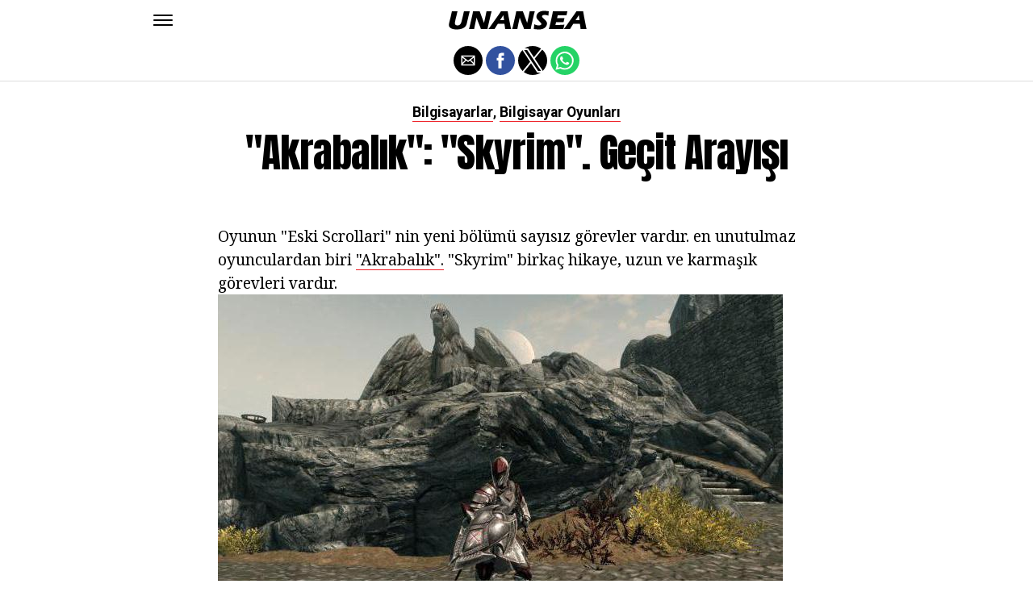

--- FILE ---
content_type: text/html; charset=UTF-8
request_url: https://unansea.com/akrabalik-skyrim-gecit-arayisi/
body_size: 10793
content:
<!DOCTYPE html>
<html ⚡ lang="en-US">
<head>
	<meta charset="UTF-8" >
	<meta name="viewport" id="viewport" content="width=device-width, initial-scale=1.0, maximum-scale=1.0, minimum-scale=1.0, user-scalable=no" />
	<link rel="canonical" href="https://unansea.com/akrabalik-skyrim-gecit-arayisi/">
	<link rel="shortcut icon" href="https://unansea.com/wp-content/themes/jawn/images/favicon.ico">
	<script async custom-element="amp-social-share" src="https://cdn.ampproject.org/v0/amp-social-share-0.1.js" ></script>
	<script async custom-element="amp-sidebar" src="https://cdn.ampproject.org/v0/amp-sidebar-0.1.js" ></script>

<link href="https://fonts.googleapis.com/css2?family=Anton&family=Noto+Serif:wght@400;700&family=Roboto:wght@400;700&family=Roboto+Condensed:wght@700&subset=arabic,latin,latin-ext,cyrillic,cyrillic-ext,greek-ext,greek,vietnamese&display=swap" rel="stylesheet">


	<title>&quot;Akrabalık&quot;: &quot;Skyrim&quot;. geçit arayışı</title>
	<script type='text/javascript' src="https://cdn.ampproject.org/v0.js" async></script>
	<style amp-boilerplate>body{-webkit-animation:-amp-start 8s steps(1,end) 0s 1 normal both;-moz-animation:-amp-start 8s steps(1,end) 0s 1 normal both;-ms-animation:-amp-start 8s steps(1,end) 0s 1 normal both;animation:-amp-start 8s steps(1,end) 0s 1 normal both}@-webkit-keyframes -amp-start{from{visibility:hidden}to{visibility:visible}}@-moz-keyframes -amp-start{from{visibility:hidden}to{visibility:visible}}@-ms-keyframes -amp-start{from{visibility:hidden}to{visibility:visible}}@-o-keyframes -amp-start{from{visibility:hidden}to{visibility:visible}}@keyframes -amp-start{from{visibility:hidden}to{visibility:visible}}</style>
	<noscript>
		<style amp-boilerplate>body{-webkit-animation:none;-moz-animation:none;-ms-animation:none;animation:none}</style>
	</noscript>

	<script async custom-element="amp-ad" src="https://cdn.ampproject.org/v0/amp-ad-0.1.js"></script>

	
	<style amp-custom>
		html, body, div, span, applet, object, iframe,
		h1, h2, h3, h4, h5, h6, p, blockquote, pre,
		a, abbr, acronym, address, big, cite, code,
		del, dfn, em, img, ins, kbd, q, s, samp,
		small, strike, strong, sub, sup, tt, var,
		b, u, i, center,
		dl, dt, dd, ol, ul, li,
		fieldset, form, label, legend,
		table, caption, tbody, tfoot, thead, tr, th, td,
		article, aside, canvas, details, embed,
		figure, figcaption, footer, header, hgroup,
		menu, nav, output, ruby, section, summary,
		time, mark, audio, video {
		margin: 0;
		padding: 0;
		border: 0;
		font-size: 100%;
		vertical-align: baseline;
		}
		/* HTML5 display-role reset for older browsers */
		article, aside, details, figcaption, figure,
		footer, header, hgroup, menu, nav, section {
		display: block;
		}
		ol, ul {
		list-style: none;
		}
		blockquote, q {
		quotes: none;
		}
		blockquote:before, blockquote:after,
		q:before, q:after {
		content: '';
		content: none;
		}
		table {
		border-collapse: collapse;
		border-spacing: 0;
		}
		html {
		overflow-x: hidden;
		}
		body {
		color: #000;
		font-size: 1rem;
		-webkit-font-smoothing: antialiased;
		font-weight: 400;
		line-height: 100%;
		margin: 0px auto;
		padding: 0px;
		}
		h1, h2, h3, h4, h5, h6, h1 a, h2 a, h3 a, h4 a, h5 a, h6 a {
		-webkit-backface-visibility: hidden;
		color: #000;
		}
		img {
		max-width: 100%;
		height: auto;
		-webkit-backface-visibility: hidden;
		}
		iframe,
		embed,
		object,
		video {
		max-width: 100%;
		}
		a, a:visited {
		opacity: 1;
		text-decoration: none;
		-webkit-transition: color .25s, background .25s, opacity .25s;
		-moz-transition: color .25s, background .25s, opacity .25s;
		-ms-transition: color .25s, background .25s, opacity .25s;
		-o-transition: color .25s, background .25s, opacity .25s;
		transition: color .25s, background .25s, opacity .25s;
		}
		a:hover {
		text-decoration: none;
		}
		a:active,
		a:focus {
		outline: none;
		}
		#mvp-side-wrap a {
		color: #000;
		font-weight: 700;
		}
		#mvp-site,
		#mvp-site-wall {
		overflow: hidden;
		width: 100%;
		}
		#mvp-site-main {
		width: 100%;
		}
		#mvp-site-main {
		-webkit-backface-visibility: hidden;
		backface-visibility: hidden;
		margin-top: 0;
		z-index: 9999;
		}
		.home #mvp-site-main {
		transition: margin-top .7s;
		}
		.relative {
		position: relative;
		}
		.w100 {
		width: 100%;
		}
		.right, .alignright {
		float: right;
		}
		.alignright {
		margin: 20px 0 20px 20px;
		}
		.left, .alignleft {
		float: left;
		}
		.alignleft {
		margin: 20px 20px 20px 0;
		}
		.aligncenter {
		display: block;
		margin: 0 auto;
		}
		.mvp-mob-img {
		display: none;
		}
		#mvp-fly-wrap,
		#mvp-search-wrap {
		-webkit-transition: -webkit-transform 0.25s ease;
		-moz-transition: -moz-transform 0.25s ease;
		-ms-transition: -ms-transform 0.25s ease;
		-o-transition: -o-transform 0.25s ease;
		transition: transform 0.25s ease;
		}
		#mvp-main-head-wrap {
		position: fixed;
		top: 0;
		left: 0;
		width: 100%;
		z-index: 999;
		}
		#mvp-main-nav-wrap,
		#mvp-main-nav-top-wrap {
		width: 100%;
		}
		.mvp-main-box {
		margin: 0 auto;
		max-width: 900px;
		height: 100%;
		}
		h1.mvp-logo-title,
		h2.mvp-logo-title {
		display: block;
		font-size: 0px;
		}
		.mvp-nav-logo-small,
		.mvp-nav-small .mvp-nav-logo-reg {
		display: none;
		}
		.mvp-nav-small .mvp-nav-logo-small {
		display: inline;
		}
		#mvp-main-nav-bot {
		-webkit-backface-visibility: hidden;
		backface-visibility: hidden;
		width: 100%;
		height: 50px;
		z-index: 9000;
		}
		#mvp-main-nav-bot-cont {
		-webkit-backface-visibility: hidden;
		backface-visibility: hidden;
		width: 100%;
		height: 50px;
		}
		.mvp-nav-small .mvp-nav-top-wrap,
		.mvp-nav-small .mvp-nav-top-mid {
		height: 30px;
		}
		.mvp-nav-small .mvp-nav-top-mid img {
		height: 100%;
		}
		#mvp-nav-bot-wrap,
		.mvp-nav-bot-cont {
		width: 100%;
		}
		.mvp-nav-bot-right-out {
		margin-right: -50px;
		width: 100%;
		}
		.mvp-nav-bot-right-in {
		margin-right: 50px;
		}
		.mvp-nav-bot-left-out {
		float: right;
		margin-left: -50px;
		width: 100%;
		}
		.mvp-nav-bot-left-in {
		margin-left: 50px;
		}
		.mvp-nav-bot-left,
		.mvp-nav-bot-right {
		width: 50px;
		height: 50px;
		}
		.mvp-fixed-post {
		text-align: left;
		}
		.mvp-fixed-post img {
		float: left;
		margin-left: 0;
		}
		#mvp-main-nav-small,
		#mvp-nav-small-wrap,
		#mvp-main-nav-small-cont,
		.mvp-nav-small-cont {
		width: 100%;
		}
		#mvp-main-nav-small {
		-webkit-backface-visibility: hidden;
		backface-visibility: hidden;
		overflow: hidden;
		height: 50px;
		z-index: 99999;
		}
		#mvp-main-nav-small:hover {
		overflow: visible;
		}
		.mvp-nav-small-cont {
		display: grid;
		grid-column-gap: 20px;
		grid-template-columns: 24px auto;
		height: 50px;
		}
		#mvp-nav-small-left {
		margin: 18px 0;
		width: 24px;
		height: 14px;
		}
		#mvp-main-nav-small .mvp-nav-menu ul {
		text-align: left;
		}
		#mvp-main-nav-small .mvp-drop-nav-title {
		margin: 0;
		overflow: hidden;
		max-width: 680px;
		height: 0;
		}
		.mvp-nav-small-fixed .mvp-drop-nav-title {
		-webkit-backface-visibility: hidden;
		backface-visibility: hidden;
		display: inline;
		-webkit-transform: translate3d(0,-70px,0);
		-moz-transform: translate3d(0,-70px,0);
		-ms-transform: translate3d(0,-70px,0);
		-o-transform: translate3d(0,-70px,0);
		transform: translate3d(0,-70px,0);
		}
		.mvp-nav-small-post {
		margin: 10px 0;
		height: 30px;
		-webkit-transform: translate3d(0,0,0);
		-moz-transform: translate3d(0,0,0);
		-ms-transform: translate3d(0,0,0);
		-o-transform: translate3d(0,0,0);
		transform: translate3d(0,0,0);
		}
		.mvp-nav-small-mid {
		margin-right: 44px;
		text-align: center;
		}
		.mvp-nav-small-mid-right {
		max-width: 780px;
		}
		#mvp-main-nav-small .mvp-nav-menu {
		overflow: hidden;
		}
		#mvp-main-nav-small .mvp-nav-menu:hover {
		overflow: visible;
		}
		.mvp-nav-small-logo {
		display: inline-block;
		line-height: 0;
		margin: 10px 0;
		height: 30px;
		max-width: 200px;
		}
		#mvp-nav-small-right {
		margin-left: 20px;
		width: 30px;
		height: 50px;
		}
		.mvp-nav-small-post-tog {
		display: inline;
		overflow: hidden;
		height: auto;
		}
		#mvp-fly-wrap {
		position: relative;
		width: 370px;
		height: 100%;
		z-index: 999999;
		}
		.mvp-fly-but-wrap {
		cursor: pointer;
		width: 24px;
		height: 14px;
		}
		#mvp-fly-wrap .mvp-fly-but-wrap {
		margin: 15px 0;
		}
		.mvp-nav-top-left .mvp-fly-but-wrap {
		display: none;
		margin-top: -10px;
		opacity: 0;
		position: absolute;
		top: 50%;
		left: 0;
		height: 20px;
		}
		.mvp-nav-bot-left {
		margin: 15px 0;
		height: 20px;
		}
		.mvp-search-but-wrap {
		position: absolute;
		top: 60px;
		right: 80px;
		width: 60px;
		height: 60px;
		}
		.mvp-fly-but-wrap span {
		-webkit-border-radius: 2px;
		-moz-border-radius: 2px;
		-ms-border-radius: 2px;
		-o-border-radius: 2px;
		border-radius: 2px;
		display: block;
		position: absolute;
		left: 0;
		height: 2px;
		}
		.mvp-nav-top-left .mvp-fly-but-wrap {
		opacity: 1;
		}
		.mvp-fly-but-wrap span:nth-child(1) {
		top: 0;
		width: 24px;
		}
		.mvp-fly-but-wrap span:nth-child(2),
		.mvp-fly-but-wrap span:nth-child(3) {
		top: 12px;
		width: 24px;
		}
		.mvp-fly-but-wrap span:nth-child(4) {
		top: 6px;
		width: 24px;
		}
		#mvp-fly-menu-top .mvp-fly-but-wrap span:nth-child(1),
		#mvp-fly-menu-top .mvp-fly-but-wrap span:nth-child(4) {
		top: .5px;
		left: 50%;
		width: 0%;
		}
		#mvp-fly-menu-top .mvp-fly-but-wrap span:nth-child(2) {
		-webkit-transform: rotate(45deg);
		-moz-transform: rotate(45deg);
		-ms-transform: rotate(45deg);
		-o-transform: rotate(45deg);
		transform: rotate(45deg);
		width: 30px;
		}
		#mvp-fly-menu-top .mvp-fly-but-wrap span:nth-child(3) {
		-webkit-transform: rotate(-45deg);
		-moz-transform: rotate(-45deg);
		-ms-transform: rotate(-45deg);
		-o-transform: rotate(-45deg);
		transform: rotate(-45deg);
		width: 30px;
		}
		#mvp-fly-menu-top {
		width: 100%;
		height: 50px;
		}
		.mvp-fly-top-out {
		margin-right: -100px;
		left: 50px;
		width: 100%;
		}
		.mvp-fly-top-in {
		margin-right: 100px;
		}
		.mvp-fly-but-menu {
		float: right;
		position: relative;
		}
		#mvp-fly-wrap .mvp-fly-but-menu {
		margin: 15px;
		}
		#mvp-fly-menu-wrap {
		overflow: hidden;
		width: 100%;
		}
		nav.mvp-fly-nav-menu {
		margin: 0 5.40540540541% 0; /* 20px / 370px */
		overflow: hidden;
		position: absolute;
		width: 89.1891891892%; /* 330px / 370px */
		}
		nav.mvp-fly-nav-menu ul {
		float: left;
		position: relative;
		width: 100%;
		}
		nav.mvp-fly-nav-menu ul div.mvp-mega-dropdown {
		display: none;
		}
		nav.mvp-fly-nav-menu ul li {
		border-top: 1px solid rgba(255,255,255,.1);
		cursor: pointer;
		float: left;
		position: relative;
		width: 100%;
		-webkit-tap-highlight-color: rgba(0,0,0,0);
		}
		nav.mvp-fly-nav-menu ul li:first-child {
		border-top: none;
		}
		nav.mvp-fly-nav-menu ul li ul li:first-child {
		margin-top: 0;
		}
		nav.mvp-fly-nav-menu ul li a {
		color: #fff;
		display: inline-block;
		float: left;
		font-size: 20px;
		line-height: 1;
		padding: 14px 0;
		text-transform: uppercase;
		}
		nav.mvp-fly-nav-menu ul li ul.sub-menu {
		display: none;
		}
		.mvp-fly-fade {
		background: #000;
		cursor: pointer;
		opacity: 0;
		width: 100%;
		position: fixed;
		top: 0;
		left: 0;
		z-index: 99999;
		}
		.mvp-fly-fade-trans {
		opacity: .7;
		height: 100%;
		}
		.mvp-fly-shadow {
		box-shadow: 0 0 16px 0 rgba(0,0,0,0.7);
		}
		#mvp-main-body-wrap {
		background: #fff;
		padding-bottom: 60px;
		margin-top: 101px;
		width: 100%;
		}
		#mvp-home-widget-wrap,
		.mvp-widget-home {
		width: 100%;
		}
		#mvp-article-wrap,
		#mvp-article-cont {
		width: 100%;
		}
		#mvp-article-wrap {
		float: left;
		position: relative;
		}
		#mvp-post-main {
		margin: 30px 0;
		width: 100%;
		}
		.page #mvp-post-main {
		margin-bottom: 0;
		}
		#mvp-post-head {
		display: grid;
		margin: 0 auto 30px;
		max-width: 740px;
		text-align: center;
		}
		h3.mvp-post-cat {
		margin-bottom: 10px;
		text-align: center;
		width: 100%;
		}
		span.mvp-post-cat {
		color: #000;
		display: inline-block;
		font-size: 1.1rem;
		line-height: 1;
		padding: 0 0 2px;;
		text-transform: uppercase;
		}
		h1.mvp-post-title {
		color: #000;
		font-size: 3.1rem;
		letter-spacing: -.02em;
		line-height: 1.15;
		width: 100%;
		}
		#mvp-post-content h1.mvp-post-title {
		font-size: 2.9rem;
		margin-right: 0;
		width: 100%;
		}
		span.mvp-post-excerpt {
		color: #555;
		font-size: 1.2rem;
		line-height: 1.55;
		margin-top: 15px;
		width: 100%;
		}
		.mvp-author-info-wrap,
		ul.mvp-author-info-list {
		width: 100%;
		}
		.mvp-post-info-wrap {
		display: grid;
		align-items: center;
		grid-column-gap: 14px;
		grid-template-columns: 46px auto;
		justify-content: center;
		margin: 20px 0 0;
		width: 100%;
		}
		.mvp-post-info-wrap2 {
		justify-content: start;
		margin: 0;
		}
		.mvp-author-thumb {
		border: 3px solid #eee;
		-webkit-border-radius: 50%;
		-moz-border-radius: 50%;
		-ms-border-radius: 50%;
		-o-border-radius: 50%;
		border-radius: 50%;
		overflow: hidden;
		width: 46px;
		height: 46px;
		}
		.mvp-author-info-wrap,
		.mvp-author-name-wrap,
		.mvp-author-name-wrap p,
		.mvp-author-name,
		.mvp-post-date-wrap,
		.mvp-post-date-wrap p {
		display: inline-block;
		float: left;
		}
		.mvp-author-info-wrap {
		color: #555;
		font-size: 1rem;
		line-height: 1;
		}
		.mvp-author-name-wrap,
		.mvp-author-name-wrap p,
		.mvp-post-date-wrap p {
		margin: 0 5px 0 0;
		}
		.mvp-author-name-wrap a {
		color: #000;
		font-weight: 700;
		}
		#mvp-post-content {
		width: 100%;
		}
		#mvp-post-feat-img {
		line-height: 0;
		text-align: center;
		width: 100%;
		}
		.mvp-post-feat-text-main {
		margin: 0 auto;
		max-width: 1200px;
		}
		.mvp-post-feat-text {
		width: 37%;
		}
		.mvp-post-feat-text span.mvp-post-excerpt {
		color: #fff;
		font-size: 1.1rem;
		margin-top: 10px;
		}
		.mvp-post-img-hide {
		display: none;
		}
		span.mvp-post-img-cap {
		background: #fff;
		color: #888;
		float: right;
		font-size: .85rem;
		line-height: 1;
		padding: 8px 20px 0;
		text-align: right;
		width: calc(100% - 40px);
		}
		#mvp-content-wrap,
		#mvp-content-body,
		#mvp-content-main,
		#mvp-content-body-top,
		.mvp-post-add-body {
		width: 100%;
		}
		#mvp-content-wrap {
		margin: 30px 0;
		}
		#mvp-content-main {
		line-height: 1.55;
		}
		#mvp-content-main p {
		color: #000;
		display: block;
		font-size: 1.2rem;
		line-height: 1.55;
		margin: 0 auto 20px;
		max-width: 740px;
		}
		#mvp-content-main p a {
		color: #000;
		}
		#mvp-content-bot {
		float: left;
		margin: 20px 0 0;
		width: 100%;
		}
		.mvp-post-bot-wrap {
		width: 100%;
		}
		.mvp-post-bot {
		margin: 0 auto;
		max-width: 740px;
		}
		.mvp-post-tags {
		color: #999;
		float: left;
		font-size: 1.1rem;
		line-height: 1;
		width: 100%;
		}
		.mvp-post-tags a,
		.mvp-post-tags a:visited {
		color: #999;
		display: inline-block;
		margin: 0 0 5px;
		position: relative;
		}
		.mvp-post-tags a:hover {
		color: #333;
		}
		.mvp-post-tags-header {
		color: #333;
		float: left;
		font-weight: 700;
		margin-right: 5px;
		}
		#mvp-comments-button {
		margin-top: 60px;
		text-align: center;
		width: 100%;
		}
		.mvp-disqus-comm-wrap {
		display: none;
		float: left;
		width: 100%;
		}
		#mvp-comments-button a,
		#mvp-comments-button span.mvp-comment-but-text {
		background: #000;
		color: #fff;
		cursor: pointer;
		display: inline-block;
		font-size: 14px;
		line-height: 100%;
		padding: 15px 0;
		width: 100%;
		}
		#mvp-comments-button span.mvp-comment-but-text i {
		margin: 0 5px 0 0;
		}
		#mvp-comments-button span.mvp-comment-but-text:hover {
		background: #222;
		}
		.posts-nav-link {
		display: none;
		}
		h4.mvp-post-header {
		float: left;
		margin: 0 0 15px;
		position: relative;
		width: 100%;
		}
		span.mvp-post-header {
		color: #222;
		display: inline-block;
		font-size: 1.2rem;
		line-height: 1;
		position: relative;
		z-index: 1;
		}
		#mvp-post-more-wrap,
		ul.mvp-post-more-list {
		width: 100%;
		}
		ul.mvp-post-more-list {
		display: grid;
		grid-template-columns: auto auto auto;
		grid-gap: 30px 20px;
		justify-content: center;
		}
		ul.mvp-post-more-list li {
		overflow: hidden;
		}
		.mvp-post-more-img {
		line-height: 0;
		margin-bottom: 10px;
		width: 100%;
		}
		.mvp-post-more-text {
		width: 100%;
		}
		.mvp-post-more-text p {
		color: #000;
		float: left;
		font-size: 1.1rem;
		font-weight: 700;
		letter-spacing: -.02em;
		line-height: 1.2;
		width: 100%;
		}
		h3.mvp-cat-bub {
		float: left;
		font-size: .7rem;
		margin: 5px 0 0;
		width: 100%;
		}
		span.mvp-cat-bub {
		color: #888;
		display: inline-block;
		font-size: .7rem;
		font-weight: 400;
		letter-spacing: .1em;
		padding: 0 0 1px;
		line-height: 1;
		text-transform: uppercase;
		}
		#mvp-soc-mob-wrap {
		background: #fff;
		border-bottom: 1px solid #ddd;
		padding: 7px 0;
		width: 100%;
		height: 36px;
		}
		amp-social-share.rounded {
		border-radius: 50%;
		background-size: 80%;
		}
		.mvp-soc-mob-cont {
		text-align: center;
		width: 100%;
		}
		#mvp-content-main ul {
		list-style: disc outside;
		margin: 10px 0;
		}
		#mvp-content-main ol {
		list-style: decimal outside;
		margin: 10px 0;
		}
		#mvp-content-main ul li,
		#mvp-content-main ol li {
		font-size: 1.125rem;
		line-height: 1.55;
		margin-left: 50px;
		}
		#mvp-content-main h1,
		#mvp-content-main h2,
		#mvp-content-main h3,
		#mvp-content-main h4,
		#mvp-content-main h5,
		#mvp-content-main h6 {
		font-weight: 700;
		letter-spacing: -.02em;
		line-height: 1.4;
		margin: 10px 0;
		overflow: hidden;
		text-transform: none;
		width: 100%;
		}
		#mvp-content-main h1,
		.mvp-post-add-main hi {
		font-size: 2rem;
		}
		#mvp-content-main h2,
		.mvp-post-add-main h2 {
		font-size: 1.8rem;
		}
		#mvp-content-main h3,
		.mvp-post-add-main h3 {
		font-size: 1.6rem;
		}
		#mvp-content-main h4,
		.mvp-post-add-main h4 {
		font-size: 1.4rem;
		}
		#mvp-content-main h5,
		.mvp-post-add-main h5 {
		font-size: 1.2rem;
		}
		#mvp-content-main h6,
		.mvp-post-add-main h6 {
		font-size: 1rem;
		}
		#mvp-content-main blockquote {
		float: left;
		margin: 20px;
		width: calc(40% - 40px);
		}
		#mvp-content-main blockquote p {
		color: #000;
		font-size: 2.3rem;
		line-height: 1.05;
		margin: 0;
		padding: 0;
		}
		#mvp-content-main blockquote p cite {
		color: #555;
		display: inline-block;
		font-size: 1rem;
		font-weight: 400;
		}
		#mvp-content-main dt,
		.mvp-post-add-main dt {
		font-weight: bold;
		margin: 5px 0;
		}
		#mvp-content-main dd,
		.mvp-post-add-main dd {
		line-height: 1.5;
		margin-left: 20px;
		}
		#mvp-content-main abbr,
		#mvp-content-main acronym,
		.mvp-post-add-main abbr,
		.mvp-post-add-main acronym {
		font-weight: bold;
		text-transform: uppercase;
		}
		#mvp-content-main code,
		.mvp-post-add-main code {
		font-size: 1.1rem;
		}
		#mvp-content-main sub,
		.mvp-post-add-main sub {
		font-size: smaller;
		vertical-align: sub;
		}
		#mvp-content-main sup,
		.mvp-post-add-main sup {
		font-size: smaller;
		vertical-align: super;
		}
		#mvp-content-main table,
		.mvp-post-add-main table {
		font-size: .9rem;
		width: 100%;
		}
		#mvp-content-main thead,
		.mvp-post-add-main thead {
		background: #ccc;
		}
		#mvp-content-main tbody tr,
		.mvp-post-add-main tbody tr {
		background: #eee;
		}
		#mvp-content-main tbody tr:nth-child(2n+2),
		.mvp-post-add-main tbody tr:nth-child(2n+2) {
		background: none;
		}
		#mvp-content-main td,
		#mvp-content-main th,
		.mvp-post-add-main td,
		.mvp-post-add-main th {
		padding: 5px 1.5%;
		}
		#mvp-content-main tr.odd,
		.mvp-post-add-main tr.odd {
		background: #eee;
		}
		.wp-caption,
		#mvp-content-main p.wp-caption-text,
		.gallery-caption,
		.mvp-post-add-main p.wp-caption-text {
		color: #777;
		font-size: .8rem;
		margin-top: 5px;
		margin-bottom: 30px;
		max-width: 100%;
		text-align: left;
		}
		.screen-reader-text {
		clip: rect(1px, 1px, 1px, 1px);
		position: absolute;
		height: 1px;
		width: 1px;
		overflow: hidden;
		}
		.screen-reader-text:focus {
		background-color: #f1f1f1;
		border-radius: 3px;
		box-shadow: 0 0 2px 2px rgba(0, 0, 0, 0.6);
		clip: auto;
		color: #21759b;
		display: block;
		font-size: 14px;
		font-size: 0.875rem;
		font-weight: bold;
		height: auto;
		left: 5px;
		line-height: normal;
		padding: 15px 23px 14px;
		text-decoration: none;
		top: 5px;
		width: auto;
		z-index: 100000; /* Above WP toolbar. */
		}
		#mvp-content-main ul,
		#mvp-content-main ol,
		#mvp-content-main h1,
		#mvp-content-main h2,
		#mvp-content-main h3,
		#mvp-content-main h4,
		#mvp-content-main h5,
		#mvp-content-main h6 {
		margin: 0 auto 20px;
		max-width: 740px;
		}
		.sticky {
		font-weight: 700;
		}
		.posts-nav-link {
		display: none;
		}
		.mvp-org-wrap {
		display: none;
		}
		.theiaPostSlider_nav {
		float: left;
		width: 100%;
		}
		.post-password-form label {
		font-size: 1rem;
		font-weight: 700;
		}
		.post-password-form p {
		font-size: 1rem;
		}
		.post-password-form {
		float: left;
		margin: 100px 0;
		text-align: center;
		width: 100%;
		}
		.post-password-form input {
		background: #888;
		border: none;
		color: #fff;
		cursor: pointer;
		font-size: 12px;
		font-weight: 700;
		line-height: 1;
		padding: 5px 10px;
		text-transform: uppercase;
		}
		.post-password-form label input {
		background: #fff;
		border: 1px solid #ddd;
		color: #000;
		margin: 0 10px;
		}
		h1.mvp-page-head {
		float: left;
		margin: 10px 0 30px;
		width: 100%;
		}
		span.mvp-page-head {
		color: #000;
		float: left;
		font-size: 1.6rem;
		font-weight: 700;
		letter-spacing: -.02em;
		line-height: 1;
		text-align: center;
		text-transform: uppercase;
		width: 100%;
		}
		#mvp-foot-bot,
		#mvp-foot-copy {
		width: 100%;
		}
		#mvp-foot-wrap {
		background: #111;
		width: 100%;
		}
		#mvp-foot-bot {
		background: #000;
		padding: 20px 0;
		}
		#mvp-foot-copy {
		text-align: center;
		width: 100%;
		}
		#mvp-foot-copy p {
		color: #777;
		font-size: .9rem;
		font-weight: 400;
		line-height: 1.4;
		}
		#mvp-foot-copy a:hover {
		color: #fff;
		}
		@media screen and (max-width: 940px) and (min-width: 480px) {
		.mvp-main-box {
		display: grid;
		grid-template-columns: 100%;
		padding: 0 20px;
		max-width: none;
		}
		}
		@media screen and (max-width: 767px) and (min-width: 660px) {
		h1.mvp-post-title {
		margin: 0;
		width: 100%;
		}
		ul.mvp-post-more-list {
		display: grid;
		grid-template-columns: auto auto;
		grid-gap: 30px 20px;
		justify-content: center;
		}
		#mvp-content-main blockquote {
		margin: 20px 20px 20px 0;
		width: calc(40% - 20px);
		}
		#mvp-content-main blockquote p {
		font-size: 1.9rem;
		}
		}
		@media screen and (max-width: 659px) and (min-width: 600px) {
		h1.mvp-post-title {
		font-size: 3rem;
		margin: 0;
		width: 100%;
		}
		ul.mvp-post-more-list {
		display: grid;
		grid-template-columns: auto auto;
		grid-gap: 30px 20px;
		justify-content: center;
		}
		#mvp-content-main blockquote {
		margin: 20px 20px 20px 0;
		width: calc(40% - 20px);
		}
		#mvp-content-main blockquote p {
		font-size: 1.7rem;
		}
		}
		@media screen and (max-width: 599px) and (min-width: 480px) {
		h1.mvp-post-title {
		font-size: 2.5rem;
		margin: 0;
		width: 100%;
		}
		ul.mvp-post-more-list {
		display: grid;
		grid-template-columns: auto auto;
		grid-gap: 30px 20px;
		justify-content: center;
		}
		.mvp-post-more-text p {
		font-size: 1rem;
		}
		#mvp-content-main blockquote {
		margin: 20px 20px 20px 0;
		width: calc(40% - 20px);
		}
		#mvp-content-main blockquote p {
		font-size: 1.4rem;
		}
		}
		@media screen and (max-width: 479px) {
		.mvp-main-box {
		display: grid;
		grid-template-columns: 100%;
		padding: 0 15px;
		max-width: none;
		}
		#mvp-main-body-wrap {
		margin-top: 105px;
		}
		amp-sidebar,
		#mvp-fly-wrap {
		width: 100%;
		}
		#mvp-post-head {
		margin: 0 auto 15px;
		}
		span.mvp-post-cat {
		font-size: .9rem;
		}
		h1.mvp-post-title {
		font-size: 2rem;
		margin: 0;
		width: 100%;
		}
		span.mvp-post-excerpt {
		font-size: 1rem;
		}
		.mvp-post-info-wrap {
		margin: 10px 0 0;
		}
		#mvp-content-main p,
		.mvp-post-add-main p {
		font-size: 1rem;
		}
		#mvp-content-main blockquote {
		margin: 15px 15px 15px 0;
		width: calc(40% - 15px);
		}
		#mvp-content-main blockquote p {
		font-size: 1.2rem;
		}
		ul.mvp-post-more-list {
		display: grid;
		grid-template-columns: auto;
		grid-gap: 15px 0;
		justify-content: center;
		}
		ul.mvp-post-more-list li {
		display: grid;
		grid-template-columns: 80px auto;
		grid-column-gap: 15px;
		}
		.mvp-post-more-img {
		margin: 0;
		}
		.mvp-post-more-text p {
		font-size: 1rem;
		}
		.mvp-reg-img {
		display: none;
		}
		.mvp-mob-img {
		display: block;
		}
		}
		a,
		a:visited,
		#mvp-content-main p a:hover,
		.mvp-post-add-main p a:hover {
		color: #ed1c24;
		}
		#mvp-content-main p a,
		.mvp-post-add-main p a {
		box-shadow: inset 0 -1px 0 #ed1c24;
		}
		span.mvp-post-cat {
		border-bottom: 1px solid #ed1c24;
		}
		#mvp-main-nav-small-cont,
		#mvp-fly-wrap {
		background: #ffffff;
		}
		nav.mvp-fly-nav-menu ul li a {
		color: 	#000000;
		}
		.mvp-fly-but-wrap span {
		background: #000000;
		}
		nav.mvp-fly-nav-menu ul li a:hover {
		color: #ed1c24;
		}
		.mvp-fly-but-wrap:hover span {
		background: #ed1c24;
		}
		body,
		span.mvp-post-img-cap,
		.mvp-post-tags,
		span.mvp-post-excerpt,
		span.mvp-post-img-cap,
		.wp-caption,
		#mvp-content-main p.wp-caption-text,
		.gallery-caption,
		.mvp-post-add-main p.wp-caption-text,
		span.mvp-cat-bub {
		font-family: 'Roboto', sans-serif;
		font-weight: 400;
		text-transform: None;
		}
		nav.mvp-fly-nav-menu ul li a {
		font-family: 'Roboto Condensed', sans-serif;
		font-weight: 700;
		text-transform: Uppercase;
		}
		h1.mvp-post-title,
		#mvp-content-main blockquote p {
		font-family: 'Anton', sans-serif;
		font-weight: 400;
		text-transform: Capitalize;
		}
		#mvp-content-main p,
		#mvp-content-main ul li,
		#mvp-content-main ol li {
		font-family: 'Noto Serif', serif;
		font-weight: 400;
		text-transform: None;
		}
		span.mvp-post-cat {
		font-family: 'Roboto', sans-serif;
		font-weight: 700;
		text-transform: Capitalize;
		}
		#mvp-content-main h1,
		#mvp-content-main h2,
		#mvp-content-main h3,
		#mvp-content-main h4,
		#mvp-content-main h5,
		#mvp-content-main h6,
		#mvp-comments-button a,
		#mvp-comments-button span.mvp-comment-but-text {
		font-family: 'Roboto', sans-serif;
		font-weight: 800;
		text-transform: Uppercase;
		}
		span.mvp-post-header {
		font-family: 'Roboto', sans-serif;
		font-weight: 900;
		text-transform: none;
		}
		/* Inline stylesheets */
		:root:not(#_):not(#_):not(#_):not(#_):not(#_) .amp-wp-407f84c{width:1610px}:root:not(#_):not(#_):not(#_):not(#_):not(#_) .amp-wp-82d21b4{width:410px}

		#statcounter{width:1px;height:1px;}
	</style>

<script async src="//cmp.optad360.io/items/936b7d75-e1fc-4b25-a1f4-578b942cb2d1.min.js"></script>
<script async src="//get.optad360.io/sf/b8251e44-b43a-4f82-8490-4bb34b9dd566/plugin.min.js"></script>

</head>
<body class="post-template-default single single-post single-format-audio woocommerce-no-js">


	<amp-sidebar id="sidebar" layout="nodisplay" side="left">
		<div id="mvp-fly-wrap">
			<div id="mvp-fly-menu-top" class="left relative">
				<div class="mvp-fly-but-wrap mvp-fly-but-menu ampstart-btn caps m2" on="tap:sidebar.toggle" role="button" tabindex="0">
					<span></span>
					<span></span>
					<span></span>
					<span></span>
				</div>
				<!--mvp-fly-but-wrap-->
			</div>
			<!--mvp-fly-menu-top-->
			<div id="mvp-fly-menu-wrap">
				<nav class="mvp-fly-nav-menu left relative">
					<div class="menu-main-menu-container">
						<ul id="menu-main-menu" class="menu">

	<li class="menu-item menu-item-type-custom menu-item-object-custom">
		<a href="https://unansea.com/category/saglik/">Sağlık</a>
	</li>
	<li class="menu-item menu-item-type-custom menu-item-object-custom">
		<a href="https://unansea.com/category/cirkinlik/">Çirkinlik</a>
	</li>
	<li class="menu-item menu-item-type-custom menu-item-object-custom">
		<a href="https://unansea.com/category/formasyon/">Formasyon</a>
	</li>
	<li class="menu-item menu-item-type-custom menu-item-object-custom">
		<a href="https://unansea.com/category/gida-ve-icecek/">Gıda ve içecek</a>
	</li>
	<li class="menu-item menu-item-type-custom menu-item-object-custom">
		<a href="https://unansea.com/category/sanat-ve-eglence/">Sanat ve Eğlence</a>
	</li>
	<li class="menu-item menu-item-type-custom menu-item-object-custom">
		<a href="https://unansea.com/category/seyahat/">Seyahat</a>
	</li>
	<li class="menu-item menu-item-type-custom menu-item-object-custom">
		<a href="https://unansea.com/category/haber-ve-toplum/">Haber ve Toplum</a>
	</li>
	<li class="menu-item menu-item-type-custom menu-item-object-custom">
		<a href="https://unansea.com/category/ev-ve-aile/">Ev ve Aile</a>
	</li>
	<li class="menu-item menu-item-type-custom menu-item-object-custom">
		<a href="https://unansea.com/category/bilgisayarlar/">Bilgisayarlar</a>
	</li>
	<li class="menu-item menu-item-type-custom menu-item-object-custom">
		<a href="https://unansea.com/category/guezellik/">Güzellik</a>
	</li>
	<li class="menu-item menu-item-type-custom menu-item-object-custom">
		<a href="https://unansea.com/category/otomobil/">Otomobil</a>
	</li>
	<li class="menu-item menu-item-type-custom menu-item-object-custom">
		<a href="https://unansea.com/category/is/">Iş</a>
	</li>
	<li class="menu-item menu-item-type-custom menu-item-object-custom">
		<a href="https://unansea.com/category/spor-ve-saglik/">Spor ve Sağlık</a>
	</li>
	<li class="menu-item menu-item-type-custom menu-item-object-custom">
		<a href="https://unansea.com/category/entelektueel-gelisimi/">Entelektüel gelişimi</a>
	</li>
	<li class="menu-item menu-item-type-custom menu-item-object-custom">
		<a href="https://unansea.com/category/kanun/">Kanun</a>
	</li>
	<li class="menu-item menu-item-type-custom menu-item-object-custom">
		<a href="https://unansea.com/category/teknolojinin/">Teknolojinin</a>
	</li>
	<li class="menu-item menu-item-type-custom menu-item-object-custom">
		<a href="https://unansea.com/category/hobi/">Hobi</a>
	</li>
	<li class="menu-item menu-item-type-custom menu-item-object-custom">
		<a href="https://unansea.com/category/moda/">Moda</a>
	</li>
	<li class="menu-item menu-item-type-custom menu-item-object-custom">
		<a href="https://unansea.com/category/mali/">Mali</a>
	</li>
	<li class="menu-item menu-item-type-custom menu-item-object-custom">
		<a href="https://unansea.com/category/kendini-yetistirme/">Kendini yetiştirme</a>
	</li>
	<li class="menu-item menu-item-type-custom menu-item-object-custom">
		<a href="https://unansea.com/category/iliskiler/">Ilişkiler</a>
	</li>
	<li class="menu-item menu-item-type-custom menu-item-object-custom">
		<a href="https://unansea.com/category/yiyecek-ve-icecek/">Yiyecek ve içecek</a>
	</li>
						</ul>
					</div>
				</nav>
			</div>
			<!--mvp-fly-menu-wrap-->
		</div>
		<!--mvp-fly-wrap-->
	</amp-sidebar>
	<div id="mvp-site" class="left relative">
		<div id="mvp-site-wall" class="left relative">
			<div id="mvp-site-main" class="left relative">
				<header id="mvp-main-head-wrap">
					<nav id="mvp-main-nav-wrap" class="left relative">
						<div id="mvp-main-nav-small" class="left relative">
							<div id="mvp-main-nav-small-cont" class="left">
								<div class="mvp-main-box">
									<div id="mvp-nav-small-wrap">
										<div class="mvp-nav-small-cont">
											<div id="mvp-nav-small-left">
												<div class="mvp-fly-but-wrap left relative ampstart-btn caps m2" on="tap:sidebar.toggle" role="button" tabindex="0">
													<span></span><span></span><span></span><span></span>
												</div>
												<!--mvp-fly-but-wrap-->
											</div>
											<!--mvp-nav-small-left-->
											<div class="mvp-nav-small-mid">
												<div class="mvp-nav-small-logo">
													<a href="/" >
														<amp-img src="https://unansea.com/wp-content/themes/jawn/images/logo-u.png" alt="unansea.com" data-rjs="2" width="175" height="30" layout="fixed"></amp-img>
													</a>
												</div>
												<!--mvp-nav-small-logo-->
											</div>
											<!--mvp-nav-small-mid-->
										</div>
										<!--mvp-nav-small-cont-->
									</div>
									<!--mvp-nav-small-wrap-->
								</div>
								<!--mvp-main-box-->
							</div>
							<!--mvp-main-nav-small-cont-->
						</div>
						<!--mvp-main-nav-small-->
					</nav>
					<!--mvp-main-nav-wrap-->
					<div id="mvp-soc-mob-wrap" class="left relative">
						<div class="mvp-main-box">
							<div class="mvp-soc-mob-cont">
								<amp-social-share class="rounded" type="email" width="36" height="36"></amp-social-share>
								<amp-social-share class="rounded" type="facebook" width="36" height="36" data-param-app_id="1"></amp-social-share>
								<amp-social-share class="rounded" type="twitter" width="36" height="36"></amp-social-share>
								<amp-social-share class="rounded" type="whatsapp" width="36" height="36"></amp-social-share>
							</div>
							<!--mvp-soc-mob-cont-->
						</div>
						<!--mvp-main-box-->
					</div>
					<!--mvp-soc-mob-wrap-->
				</header>
				<!--mvp-main-head-wrap-->
				<div id="mvp-main-body-wrap" class="left relative">






	<article id="mvp-article-wrap">
		<div id="mvp-article-cont" class="left relative">
			<div class="mvp-main-box">
				<div id="mvp-post-main" class="left relative">
					<header id="mvp-post-head">
						<h3 class="mvp-post-cat left relative">
<a class="mvp-post-cat-link" href="https://unansea.com/category/bilgisayarlar/"><span class="mvp-post-cat">Bilgisayarlar</span></a>,&nbsp;<a class="mvp-post-cat-link" href="https://unansea.com/category/bilgisayar-oyunlari/"><span class="mvp-post-cat">Bilgisayar oyunları</span></a>						</h3>
						<h1 class="mvp-post-title left entry-title">&quot;Akrabalık&quot;: &quot;Skyrim&quot;. geçit arayışı</h1>
					</header>
					<div id="mvp-post-content" class="left relative">

						<div id="mvp-content-wrap" class="left relative">
							<div id="mvp-content-body" class="left relative">
								<div id="mvp-content-body-top" class="left relative">
									<div id="mvp-content-main" class="left relative">

<p> Oyunun &quot;Eski Scrollari&quot; nin yeni bölümü sayısız görevler vardır. en unutulmaz oyunculardan biri <a href="https://unansea.com/aile-iliskisi-yakin-bir-akrabasi-kimdir/">&quot;Akrabalık&quot;.</a> &quot;Skyrim&quot; birkaç hikaye, uzun ve karmaşık görevleri vardır. <amp-img src="https://i7.unansea.com/image/3ffe5e307edd0ede.jpg" alt="YAKINLARI Skyrim" width="700" height="405" layout="intrinsic"></amp-img> Bu, aynı arayış sürer zordur, isteğe bağlıdır. Ama oyuncu sonra bazı yararlı beceriler alacak. İş konumunu özel atmosfer ekler, oldukça renkli ve sıradışı. </p>


<h2> genel bakış </h2><p> oyuncu arayışı &quot;Akrabalık&quot; almak için Solsteym adaya ulaşması gerekmektedir. &quot;Skyrim&quot; Nords yaşadığı, ancak yaşamları Skaal diyorlar insanlar bu bölümünde. Bir zamanlar onlar Nordlar, ama izolasyon göçmen yıl kendi kültürlerini ve onların tanrıları yarattı. Ada mod &quot;Dragonborn&quot; yükledikten sonra açıktır. Oraya ulaşmak için, oyuncu on seviyeleri en az başarmak zorundadır. o kılık değiştirmiş bir rasgele yerde kült iki üyesini saldıracak Bundan sonra. Onlar öldürmek gerekir. onlar ateşin oldukça önemli hasara neden olarak Battle Creek iyi rakiplerini yıkmak için kullanılır. Bu Dragonborn sonra bir not bulmak ve yeni bir arayışı alacaksınız. tek yol Solsteym için - Gemi &quot;Kuzey bakire&quot;. O Windhelm yakın rıhtımda duruyor. </p>
<p> Adada köy Skaal yatıyor. Kurt adında bir karakteri bulmak için gereklidir ve o arayışı &quot;Akrabalık&quot; verir. &quot;Skyrim&quot; çeşitli &quot;böcek&quot; ve hataları kalabalık. Wolfe ölürse nedenle, - arayışı sen almazsınız. <amp-img src="https://i7.unansea.com/image/482e6f217ef60ee3.jpg" alt="Görev akrabalık" width="700" height="437" layout="intrinsic"></amp-img></p>
<p> kahramanın karakteri ile konuşma sırasında yıllar önce kaybolan bir erkek kardeşi olduğunu keşfeder. Muhtemelen o buz üzerinde olduğunu. Kurt Onu bulup geri getirmek ister. </p>
<h2> Görev &quot;Akrabalık&quot;: geçit </h2><p> Eğer bir arayış gitmeden önce, oyuncu hazırlanmalıdır. ada oldukça zor şartlar uzak bölgelerde. Kayıp bir gezgin üzerinde tehlikeleri bir sürü beklemek zorunda kalacak. Bu hayaletler ve troller bir sürü kar yağar. Hem hayatın büyük bir arz ve iyi bir yenilenme var. pençesinde ile tek darbe, onun sağlığının oyuncu yarısını alabilir çünkü çok sert, trol silah yenmek için. Bu canavarlar çatışma yangın büyü kullanmak en iyisidir. Ayrıca hayaletler verilen zararı en aza indirmek için, iksirler soğuk reddi üzerinde stok. </p>
<h2> savaş </h2><p> Kardeş Kurt - Thorkild - uzakta madenlerden değil. <amp-img src="https://i7.unansea.com/image/583b3de87ed90edd.jpg" alt="moda skyrim" width="700" height="393" layout="intrinsic"></amp-img> Konumu o &quot;Akrabalık&quot; emri verildi Dragonborn, düzeyine bağlı olarak değişiklik gösterebilir. &quot;Skyrim&quot; rastgele konum belirler, böylece oyuncu Thorkild bulmak gibi olacaktır. toplantıdan sonra olacak gibi, o deli gitti ve bir kurtadam-ayı oldu. Onunla konuşurken zaman seçtiğiniz kopya ne tür önemli değil. Her durumda, konuşma savaşı sona erecektir. En iyi taktik - onun dönüşüm sırasında Thorkild öldürmek için. Oyuncunun bunu başaramadı, o oran eşitlemek için, kurtadam için geçerli olabilir. Ölüm vücudunun sonra Thorkild kardeşine teslim edilecek mektup bulunacak. Bunun için, o birkaç önemli muharebe becerilerinin kahraman artacaktır. </p>
<p> iş &quot;Akrabalık&quot; Eğer Skyrim için moda olduğunda kullanılabilir olduğunu unutmayın. </p>


									</div>
									<!--mvp-content-main-->
								</div>
								<!--mvp-content-body-top-->
							</div>
							<!--mvp-content-body-->
						</div>
						<!--mvp-content-wrap-->
					</div>
					<!--mvp-post-content-->
				</div>
				<!--mvp-post-main-->
				<div id="mvp-post-more-wrap" class="left relative">
					<h4 class="mvp-post-header">
						<span class="mvp-post-header">Similar articles</span>
					</h4>
					<ul class="mvp-post-more-list left relative">
													<li>
								<div class="mvp-post-more-img left relative">
																		<a href="https://unansea.com/lansmanindan-yanit-vermiyor-fifa-14-fifa-14-calistirmayin/">
										<amp-img class="mvp-reg-img" src="https://i7.unansea.com/image/6851d8af6fdf0e9c-560x315.jpg" width="560" height="315" layout="responsive"></amp-img>
										<amp-img class="mvp-mob-img" src="https://i7.unansea.com/image/6851d8af6fdf0e9c-80x80.jpg" width="80" height="80" layout="responsive"></amp-img>
									</a>
																	</div>
								<!--mvp-post-more-img-->
								<div class="mvp-post-more-text left relative">
									<a href="https://unansea.com/lansmanindan-yanit-vermiyor-fifa-14-fifa-14-calistirmayin/">
										<p>Lansmanından yanıt vermiyor FIFA 14. FIFA 14 çalıştırmayın</p>
										<h3 class="mvp-cat-bub"><span class="mvp-cat-bub">Bilgisayarlar</span></h3>
									</a>
								</div>
								<!--mvp-post-more-text-->
							</li>
													<li>
								<div class="mvp-post-more-img left relative">
																		<a href="https://unansea.com/cikis-tarihi-ve-inceleme-mafya-3-disari-gelirken/">
										<amp-img class="mvp-reg-img" src="https://i7.unansea.com/image/db06e76e7e820ed3-560x315.jpg" width="560" height="315" layout="responsive"></amp-img>
										<amp-img class="mvp-mob-img" src="https://i7.unansea.com/image/db06e76e7e820ed3-80x80.jpg" width="80" height="80" layout="responsive"></amp-img>
									</a>
																	</div>
								<!--mvp-post-more-img-->
								<div class="mvp-post-more-text left relative">
									<a href="https://unansea.com/cikis-tarihi-ve-inceleme-mafya-3-disari-gelirken/">
										<p>Çıkış tarihi ve inceleme: &quot;Mafya 3&quot; dışarı gelirken</p>
										<h3 class="mvp-cat-bub"><span class="mvp-cat-bub">Bilgisayarlar</span></h3>
									</a>
								</div>
								<!--mvp-post-more-text-->
							</li>
													<li>
								<div class="mvp-post-more-img left relative">
																		<a href="https://unansea.com/nasil-bir-zombi-haline-sims-i%CC%87puclari/">
										<amp-img class="mvp-reg-img" src="https://i7.unansea.com/image/15731c197ea50edd-560x315.jpg" width="560" height="315" layout="responsive"></amp-img>
										<amp-img class="mvp-mob-img" src="https://i7.unansea.com/image/15731c197ea50edd-80x80.jpg" width="80" height="80" layout="responsive"></amp-img>
									</a>
																	</div>
								<!--mvp-post-more-img-->
								<div class="mvp-post-more-text left relative">
									<a href="https://unansea.com/nasil-bir-zombi-haline-sims-i%CC%87puclari/">
										<p>Nasıl bir zombi haline &quot;Sims&quot;. İpuçları</p>
										<h3 class="mvp-cat-bub"><span class="mvp-cat-bub">Bilgisayarlar</span></h3>
									</a>
								</div>
								<!--mvp-post-more-text-->
							</li>
													<li>
								<div class="mvp-post-more-img left relative">
																		<a href="https://unansea.com/arayisi-pripyat-call-of-stalker-nasil-bir-vaha-bulmak-icin/">
										<amp-img class="mvp-reg-img" src="https://i7.unansea.com/image/b4a4e9486fc60e95-560x315.jpg" width="560" height="315" layout="responsive"></amp-img>
										<amp-img class="mvp-mob-img" src="https://i7.unansea.com/image/b4a4e9486fc60e95-80x80.jpg" width="80" height="80" layout="responsive"></amp-img>
									</a>
																	</div>
								<!--mvp-post-more-img-->
								<div class="mvp-post-more-text left relative">
									<a href="https://unansea.com/arayisi-pripyat-call-of-stalker-nasil-bir-vaha-bulmak-icin/">
										<p>Arayışı: &quot;Pripyat Call of STALKER&quot; Nasıl bir vaha bulmak için</p>
										<h3 class="mvp-cat-bub"><span class="mvp-cat-bub">Bilgisayarlar</span></h3>
									</a>
								</div>
								<!--mvp-post-more-text-->
							</li>
													<li>
								<div class="mvp-post-more-img left relative">
																		<a href="https://unansea.com/3-kolay-yollari-telefonunuza-bilgisayarinizdan-oyun-atmak-nasil/">
										<amp-img class="mvp-reg-img" src="https://i7.unansea.com/image/ea9267867e5a0ecf-560x315.jpg" width="560" height="315" layout="responsive"></amp-img>
										<amp-img class="mvp-mob-img" src="https://i7.unansea.com/image/ea9267867e5a0ecf-80x80.jpg" width="80" height="80" layout="responsive"></amp-img>
									</a>
																	</div>
								<!--mvp-post-more-img-->
								<div class="mvp-post-more-text left relative">
									<a href="https://unansea.com/3-kolay-yollari-telefonunuza-bilgisayarinizdan-oyun-atmak-nasil/">
										<p>3 Kolay Yolları: Telefonunuza bilgisayarınızdan oyun atmak nasıl</p>
										<h3 class="mvp-cat-bub"><span class="mvp-cat-bub">Bilgisayarlar</span></h3>
									</a>
								</div>
								<!--mvp-post-more-text-->
							</li>
													<li>
								<div class="mvp-post-more-img left relative">
																		<a href="https://unansea.com/mafya-2-ve-kabiliyetlerine-uezerine-kodlari/">
										<amp-img class="mvp-reg-img" src="https://i7.unansea.com/image/806e16827dda0ec7-560x315.jpg" width="560" height="315" layout="responsive"></amp-img>
										<amp-img class="mvp-mob-img" src="https://i7.unansea.com/image/806e16827dda0ec7-80x80.jpg" width="80" height="80" layout="responsive"></amp-img>
									</a>
																	</div>
								<!--mvp-post-more-img-->
								<div class="mvp-post-more-text left relative">
									<a href="https://unansea.com/mafya-2-ve-kabiliyetlerine-uezerine-kodlari/">
										<p>&quot;Mafya 2&quot; ve kabiliyetlerine üzerine Kodları</p>
										<h3 class="mvp-cat-bub"><span class="mvp-cat-bub">Bilgisayarlar</span></h3>
									</a>
								</div>
								<!--mvp-post-more-text-->
							</li>
											</ul>
				</div>
				<!--mvp-post-more-wrap-->

				<p>&nbsp;</p><p>&nbsp;</p><p>&nbsp;</p><p>&nbsp;</p>
				<div id="mvp-post-more-wrap" class="left relative">
					<h4 class="mvp-post-header">
						<span class="mvp-post-header">Trending Now</span>
					</h4>
					<ul class="mvp-post-more-list left relative">
													<li>
								<div class="mvp-post-more-img left relative">
								</div>
								<!--mvp-post-more-img-->
								<div class="mvp-post-more-text left relative">
									<a href="https://unansea.com/gentomisin-ilaci-kullanim-talimatlari/">
										<p>&quot;Gentomisin&quot; ilacı. Kullanım Talimatları</p>
										<h3 class="mvp-cat-bub"><span class="mvp-cat-bub">Sağlık</span></h3>
									</a>
								</div>
								<!--mvp-post-more-text-->
							</li>
													<li>
								<div class="mvp-post-more-img left relative">
								</div>
								<!--mvp-post-more-img-->
								<div class="mvp-post-more-text left relative">
									<a href="https://unansea.com/goegues-kaslarini-gueclendirmek-icin-nasil/">
										<p>Göğüs kaslarını güçlendirmek için nasıl</p>
										<h3 class="mvp-cat-bub"><span class="mvp-cat-bub">Formasyon</span></h3>
									</a>
								</div>
								<!--mvp-post-more-text-->
							</li>
													<li>
								<div class="mvp-post-more-img left relative">
									<a href="https://unansea.com/lcd-battleship-insaat-ilerleme-aciklama-gercek/">
										<amp-img class="mvp-reg-img" src="https://i7.unansea.com/image/6195378d7e290ecf-560x315.jpg" width="560" height="315" layout="responsive"></amp-img>
										<amp-img class="mvp-mob-img" src="https://i7.unansea.com/image/6195378d7e290ecf-80x80.jpg" width="80" height="80" layout="responsive"></amp-img>
									</a>
								</div>
								<!--mvp-post-more-img-->
								<div class="mvp-post-more-text left relative">
									<a href="https://unansea.com/lcd-battleship-insaat-ilerleme-aciklama-gercek/">
										<p>LCD &quot;Battleship&quot;: inşaat ilerleme açıklama, gerçek</p>
										<h3 class="mvp-cat-bub"><span class="mvp-cat-bub">Mali</span></h3>
									</a>
								</div>
								<!--mvp-post-more-text-->
							</li>
													<li>
								<div class="mvp-post-more-img left relative">
								</div>
								<!--mvp-post-more-img-->
								<div class="mvp-post-more-text left relative">
									<a href="https://unansea.com/bel-siyatik-tedavisi/">
										<p>Bel siyatik tedavisi.</p>
										<h3 class="mvp-cat-bub"><span class="mvp-cat-bub">Sağlık</span></h3>
									</a>
								</div>
								<!--mvp-post-more-text-->
							</li>
													<li>
								<div class="mvp-post-more-img left relative">
									<a href="https://unansea.com/sitesi-mamba-yorumlar-mamba-bir-tanisma-sitesi/">
										<amp-img class="mvp-reg-img" src="https://i7.unansea.com/image/778250e270b80eae-560x315.jpg" width="560" height="315" layout="responsive"></amp-img>
										<amp-img class="mvp-mob-img" src="https://i7.unansea.com/image/778250e270b80eae-80x80.jpg" width="80" height="80" layout="responsive"></amp-img>
									</a>
								</div>
								<!--mvp-post-more-img-->
								<div class="mvp-post-more-text left relative">
									<a href="https://unansea.com/sitesi-mamba-yorumlar-mamba-bir-tanisma-sitesi/">
										<p>Sitesi &quot;Mamba&quot;: yorumlar. &quot;Mamba&quot; - bir tanışma sitesi</p>
										<h3 class="mvp-cat-bub"><span class="mvp-cat-bub">Internet</span></h3>
									</a>
								</div>
								<!--mvp-post-more-text-->
							</li>
													<li>
								<div class="mvp-post-more-img left relative">
									<a href="https://unansea.com/oeruemcek-adamin-ana-duesmani-akbaba-marvel-kimdir/">
										<amp-img class="mvp-reg-img" src="https://i7.unansea.com/image/316c4e6b7e490ed2-560x315.jpg" width="560" height="315" layout="responsive"></amp-img>
										<amp-img class="mvp-mob-img" src="https://i7.unansea.com/image/316c4e6b7e490ed2-80x80.jpg" width="80" height="80" layout="responsive"></amp-img>
									</a>
								</div>
								<!--mvp-post-more-img-->
								<div class="mvp-post-more-text left relative">
									<a href="https://unansea.com/oeruemcek-adamin-ana-duesmani-akbaba-marvel-kimdir/">
										<p>Örümcek-Adam&#39;ın ana düşmanı. akbaba ( &quot;Marvel&quot;) Kimdir?</p>
										<h3 class="mvp-cat-bub"><span class="mvp-cat-bub">Sanat ve Eğlence</span></h3>
									</a>
								</div>
								<!--mvp-post-more-text-->
							</li>
											</ul>
				</div>
				<!--mvp-post-more-wrap-->

				<p>&nbsp;</p><p>&nbsp;</p><p>&nbsp;</p><p>&nbsp;</p>
				<div id="mvp-post-more-wrap" class="left relative">
					<h4 class="mvp-post-header" style="margin-top:40px;">
						<span class="mvp-post-header">Newest</span>
					</h4>
					<ul class="mvp-post-more-list left relative">
													<li>
								<div class="mvp-post-more-img left relative">
									<a href="https://unansea.com/duenyanin-ilk-buharli-lokomotifi-yaratilis-tarihi-ve-ilginc-gercekler/">
										<amp-img class="mvp-reg-img" src="https://i7.unansea.com/image/1c32ee457e160ecc-560x315.jpg" width="560" height="315" layout="responsive"></amp-img>
										<amp-img class="mvp-mob-img" src="https://i7.unansea.com/image/1c32ee457e160ecc-80x80.jpg" width="80" height="80" layout="responsive"></amp-img>
									</a>
								</div>
								<!--mvp-post-more-img-->
								<div class="mvp-post-more-text left relative">
									<a href="https://unansea.com/duenyanin-ilk-buharli-lokomotifi-yaratilis-tarihi-ve-ilginc-gercekler/">
										<p>Dünyanın ilk buharlı lokomotifi: yaratılış tarihi ve ilginç gerçekler</p>
										<h3 class="mvp-cat-bub"><span class="mvp-cat-bub">Formasyon</span></h3>
									</a>
								</div>
								<!--mvp-post-more-text-->
							</li>
													<li>
								<div class="mvp-post-more-img left relative">
									<a href="https://unansea.com/mount-krestov-litvanya-mistisizm-ve-anormallikler/">
										<amp-img class="mvp-reg-img" src="https://i7.unansea.com/image/84f42972703b0ea3-560x315.jpg" width="560" height="315" layout="responsive"></amp-img>
										<amp-img class="mvp-mob-img" src="https://i7.unansea.com/image/84f42972703b0ea3-80x80.jpg" width="80" height="80" layout="responsive"></amp-img>
									</a>
								</div>
								<!--mvp-post-more-img-->
								<div class="mvp-post-more-text left relative">
									<a href="https://unansea.com/mount-krestov-litvanya-mistisizm-ve-anormallikler/">
										<p>Mount Krestov (Litvanya): mistisizm ve anormallikler</p>
										<h3 class="mvp-cat-bub"><span class="mvp-cat-bub">Seyahat</span></h3>
									</a>
								</div>
								<!--mvp-post-more-text-->
							</li>
													<li>
								<div class="mvp-post-more-img left relative">
									<a href="https://unansea.com/hicbir-anlayis-olup-olmadigini-nasil-kocasi-ile-yasamak-ailede-karsilikli-anlayis/">
										<amp-img class="mvp-reg-img" src="https://i7.unansea.com/image/af32bc0b6fde0e99-560x315.jpg" width="560" height="315" layout="responsive"></amp-img>
										<amp-img class="mvp-mob-img" src="https://i7.unansea.com/image/af32bc0b6fde0e99-80x80.jpg" width="80" height="80" layout="responsive"></amp-img>
									</a>
								</div>
								<!--mvp-post-more-img-->
								<div class="mvp-post-more-text left relative">
									<a href="https://unansea.com/hicbir-anlayis-olup-olmadigini-nasil-kocasi-ile-yasamak-ailede-karsilikli-anlayis/">
										<p>Hiçbir anlayış olup olmadığını nasıl kocası ile yaşamak? Ailede karşılıklı anlayış</p>
										<h3 class="mvp-cat-bub"><span class="mvp-cat-bub">Ilişkiler</span></h3>
									</a>
								</div>
								<!--mvp-post-more-text-->
							</li>
													<li>
								<div class="mvp-post-more-img left relative">
									<a href="https://unansea.com/ya-adamlar-gibi-bir-adam-bir-psikolog-oeneriler-ve-tavsiyeler/">
										<amp-img class="mvp-reg-img" src="https://i7.unansea.com/image/c66f21c77ea90ee0-560x315.jpg" width="560" height="315" layout="responsive"></amp-img>
										<amp-img class="mvp-mob-img" src="https://i7.unansea.com/image/c66f21c77ea90ee0-80x80.jpg" width="80" height="80" layout="responsive"></amp-img>
									</a>
								</div>
								<!--mvp-post-more-img-->
								<div class="mvp-post-more-text left relative">
									<a href="https://unansea.com/ya-adamlar-gibi-bir-adam-bir-psikolog-oeneriler-ve-tavsiyeler/">
										<p>Ya adamlar gibi bir adam? Bir psikolog Öneriler ve tavsiyeler</p>
										<h3 class="mvp-cat-bub"><span class="mvp-cat-bub">Kendini yetiştirme</span></h3>
									</a>
								</div>
								<!--mvp-post-more-text-->
							</li>
													<li>
								<div class="mvp-post-more-img left relative">
									<a href="https://unansea.com/ne-zaman-rusyada-dairelerin-oezellestirilmesini-yapar-oezellestirme-tarihleri-apartments-uzatildi/">
										<amp-img class="mvp-reg-img" src="https://i7.unansea.com/image/68cb87d6700c0e9f-560x315.jpg" width="560" height="315" layout="responsive"></amp-img>
										<amp-img class="mvp-mob-img" src="https://i7.unansea.com/image/68cb87d6700c0e9f-80x80.jpg" width="80" height="80" layout="responsive"></amp-img>
									</a>
								</div>
								<!--mvp-post-more-img-->
								<div class="mvp-post-more-text left relative">
									<a href="https://unansea.com/ne-zaman-rusyada-dairelerin-oezellestirilmesini-yapar-oezellestirme-tarihleri-apartments-uzatildi/">
										<p>Ne zaman Rusya&#39;da dairelerin özelleştirilmesini yapar? Özelleştirme tarihleri Apartments uzatıldı</p>
										<h3 class="mvp-cat-bub"><span class="mvp-cat-bub">Kanun</span></h3>
									</a>
								</div>
								<!--mvp-post-more-text-->
							</li>
													<li>
								<div class="mvp-post-more-img left relative">
									<a href="https://unansea.com/neden-goelgeler-dior-bu-kadar-popueler-egilim-ne-paleti-olacak/">
										<amp-img class="mvp-reg-img" src="https://i7.unansea.com/image/b4b018d354480e35-560x315.jpg" width="560" height="315" layout="responsive"></amp-img>
										<amp-img class="mvp-mob-img" src="https://i7.unansea.com/image/b4b018d354480e35-80x80.jpg" width="80" height="80" layout="responsive"></amp-img>
									</a>
								</div>
								<!--mvp-post-more-img-->
								<div class="mvp-post-more-text left relative">
									<a href="https://unansea.com/neden-goelgeler-dior-bu-kadar-popueler-egilim-ne-paleti-olacak/">
										<p>Neden gölgeler &quot;Dior&quot; bu kadar popüler? eğilim ne paleti olacak?</p>
										<h3 class="mvp-cat-bub"><span class="mvp-cat-bub">Güzellik</span></h3>
									</a>
								</div>
								<!--mvp-post-more-text-->
							</li>
											</ul>
				</div>
				<!--mvp-post-more-wrap-->







			</div>
			<!--mvp-main-box-->
		</div>
		<!--mvp-article-cont-->
	</article>
	<!--mvp-article-wrap-->

				</div>
				<!--mvp-main-body-wrap-->
				<footer id="mvp-foot-wrap" class="left relative">
					<div id="mvp-foot-bot" class="left relative">
						<div class="mvp-main-box">
							<div id="mvp-foot-copy" class="left relative">
								<p>Copyright © 2018 unansea.com. Theme powered by WordPress.</p>
							</div>
							<!--mvp-foot-copy-->
						</div>
						<!--mvp-main-box-->
					</div>
					<!--mvp-foot-bot-->
				</footer>
			</div>
			<!--mvp-site-main-->
		</div>
		<!--mvp-site-wall-->
	</div>
	<!--mvp-site-->
<div id="statcounter">
<amp-pixel src="https://c.statcounter.com/11999983/0/a97b263e/1/">
</amp-pixel>
</div>
</body>
</html>



<!-- Dynamic page generated in 2.803 seconds. -->
<!-- Cached page generated by WP-Super-Cache on 2019-10-02 04:01:14 -->

<!-- 0.001 --> 

--- FILE ---
content_type: application/javascript; charset=utf-8
request_url: https://fundingchoicesmessages.google.com/f/AGSKWxWBOoy__JF0PtWPsdJuHLE-UqJ2vWw6UGFMLwD7c_7nOjsw4Jg3XSpwJBqXg8P2CakO_Or5GvxS3JYUV7l8KB09fIEvaT7DRk_EiYRGyHPfMB6XnMiLmr44mC3NSUpIENwq1C8xd9NFwIzLrX3zDTrzRSokJyM_WdhVbNYWma8riDI7Llj1_Q1M8A==/_/assets/ads._advertise180./adv_banner_/iframedartad./promotions/ads.
body_size: -1284
content:
window['3456518f-d878-4195-b3df-aa1345028938'] = true;